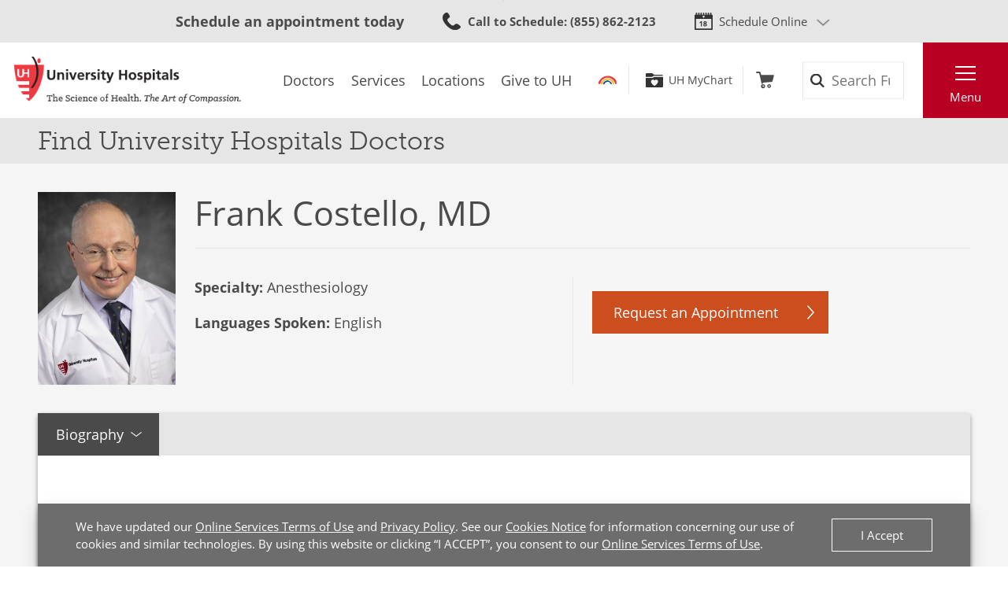

--- FILE ---
content_type: text/html; charset=utf-8
request_url: https://www.uhhospitals.org/doctors/Costello-Frank-1073506879
body_size: 7474
content:


<!DOCTYPE html>
<html lang="en">
<head>

    <meta charset="utf-8">
    <meta content="IE=edge" http-equiv="X-UA-Compatible">
    <meta name="viewport" content="width=device-width, initial-scale=1">
    <meta name="google-site-verification" content="zInPOGJxxqieeM5_iFMkS7QGKZks5AQC2qnB6Lm2mO4" />

    



    <link rel='stylesheet' href='/FrontEnd/Styles/uh.foundation.theming.min.css?v=80f311d013cb' />
	<link rel='stylesheet' href='/FrontEnd/Styles/uh.foundation.geolocation.min.css?v=d41d8cd98f00' />
	<link rel='stylesheet' href='/FrontEnd/Styles/uh.foundation.mapping.min.css?v=d41d8cd98f00' />
	<link rel='stylesheet' href='/FrontEnd/Styles/uh.feature.scheduling.min.css?v=aeede1dfaae3' />
	<link rel='stylesheet' href='/FrontEnd/Styles/uh.feature.navigation.min.css?v=d2a69a7edd7e' />
	<link rel='stylesheet' href='/FrontEnd/Styles/uh.feature.genericcontent.min.css?v=f48a2a6c64b4' />
	<link rel='stylesheet' href='/FrontEnd/Styles/uh.feature.identity.min.css?v=1af3cf568e3b' />
	<link rel='stylesheet' href='/FrontEnd/Styles/uh.feature.search.min.css?v=6ce8aa37c7a9' />
	<link rel='stylesheet' href='/FrontEnd/Styles/uh.feature.documentation.min.css?v=dc62d237fc2a' />
	<link rel='stylesheet' href='/FrontEnd/Styles/uh.feature.pagecontent.min.css?v=3910c6e76967' />
	<link rel='stylesheet' href='/FrontEnd/Styles/uh.feature.doctors.min.css?v=9fbdd1a06847' />
	<link rel='stylesheet' href='/FrontEnd/Styles/uh.feature.blog.min.css?v=61e551c66eb5' />
	<link rel='stylesheet' href='/FrontEnd/Styles/uh.project.common.min.css?v=a64175649b17' />
	<link rel='stylesheet' href='/FrontEnd/Styles/uh.project.uhhospitals.min.css?v=d41d8cd98f00' />
	
    


    <title>Frank Costello MD Doctor Profile &amp; Reviews | University Hospitals</title>


    <meta name="description" content="Frank Costello, MD specializes in Anesthesiology" />




    <link rel="canonical" href="https://www.uhhospitals.org/doctors/Costello-Frank-1073506879" />





    <script src='/FrontEnd/Scripts/Head/uh.foundation.theming.min.js?v=6aac8a26820a'></script>
	
    <!-- Test begin -->

    
    <!-- Test end -->
    <script>
        (function (d) {
            var config = {
                kitId: 'uqg3jzf',
                scriptTimeout: 3000,
                async: true
            },
                h = d.documentElement, t = setTimeout(function () { h.className = h.className.replace(/\bwf-loading\b/g, "") + " wf-inactive"; }, config.scriptTimeout), tk = d.createElement("script"), f = false, s = d.getElementsByTagName("script")[0], a; h.className += " wf-loading"; tk.src = 'https://use.typekit.net/' + config.kitId + '.js'; tk.async = true; tk.onload = tk.onreadystatechange = function () { a = this.readyState; if (f || a && a != "complete" && a != "loaded") return; f = true; clearTimeout(t); try { Typekit.load(config) } catch (e) { } }; s.parentNode.insertBefore(tk, s)
        })(document);
    </script>

    <script src="https://assets.adobedtm.com/b41b10febb33/b58aa2b57d00/launch-cb62158726ea.min.js" async></script>
<script src="https://uhhospitals.cdn-v3.conductrics.com/ac-fkDohixRFk/v3/agent-api/js/f-LgYynzAoqi/dt-hZyjFC1zU0W1TqjSzr1pKeWZMqYPvj?apikey=api-UzL6gOXQjpv4VLKeKWOkmoxkvV"></script>


    

    <link rel="apple-touch-icon" sizes="192x192" href="/FrontEnd/Images/PWA-Icon-192x192.png">
    <meta name="apple-mobile-web-app-capable" content="yes" />
    <meta name="mobile-web-app-capable" content="yes" />
    <meta name="apple-touch-fullscreen" content="yes" />
    <link href="/FrontEnd/Images/White-2048x2732.png" sizes="2048x2732" media="screen and (device-width: 1024px) and (device-height: 1366px) and (-webkit-device-pixel-ratio: 2) and (orientation: portrait)" rel="apple-touch-startup-image" />
    <link href="/FrontEnd/Images/White-1668x2224.png" sizes="1668x2224" media="screen and (device-width: 834px) and (device-height: 1112px) and (-webkit-device-pixel-ratio: 2) and (orientation: portrait)" rel="apple-touch-startup-image" />
    <link href="/FrontEnd/Images/White-1536x2048.png" sizes="1536x2048" media="screen and (device-width: 768px) and (device-height: 1024px) and (-webkit-device-pixel-ratio: 2) and (orientation: portrait)" rel="apple-touch-startup-image" />
    <link href="/FrontEnd/Images/White-1125x2436.png" sizes="1125x2436" media="screen and (device-width: 375px) and (device-height: 812px) and (-webkit-device-pixel-ratio: 3) and (orientation: portrait)" rel="apple-touch-startup-image" />
    <link href="/FrontEnd/Images/White-1242x2208.png" sizes="1242x2208" media="screen and (device-width: 414px) and (device-height: 736px) and (-webkit-device-pixel-ratio: 3) and (orientation: portrait)" rel="apple-touch-startup-image" />
    <link href="/FrontEnd/Images/White-750x1334.png" sizes="750x1334" media="screen and (device-width: 375px) and (device-height: 667px) and (-webkit-device-pixel-ratio: 2) and (orientation: portrait)" rel="apple-touch-startup-image" />
    <link href="/FrontEnd/Images/White-640x1136.png" sizes="640x1136" media="screen and (device-width: 320px) and (device-height: 568px) and (-webkit-device-pixel-ratio: 2) and (orientation: portrait)" rel="apple-touch-startup-image" />
    <link href="/FrontEnd/Images/White-828x1792.png" sizes="828x1792" media="screen and (device-width: 414px) and (device-height: 896px) and (-webkit-device-pixel-ratio: 2) and (orientation: portrait)" rel="apple-touch-startup-image" />
    <link href="/FrontEnd/Images/White-1242x2688.png" sizes="1242x2688" media="screen and (device-width: 414px) and (device-height: 896px) and (-webkit-device-pixel-ratio: 3) and (orientation: portrait)" rel="apple-touch-startup-image" />
</head>





<body class="UH-Project-UHHospitals-Default">

    



    <div class="UH-Project-UHHospitals-Default-Accessibility-Links" role="navigation">
        <a href="#UH-MainContent" tabindex="1">Skip to main content</a>
    </div>
    <a class="UH-Project-UHHospitals-Default-Top" id="top" role="navigation"></a>

    <div id="UH-MainMenu" class="UH-Project-UHHospitals-Default-Wrapper">

        

<div class="UH-Feature-Navigation-PrimaryMenu" role="navigation">
    <div class="UH-Feature-Navigation-PrimaryMenu-Header">
        
        <div class="UH-Feature-Navigation-PrimaryMenuButton UH-Feature-Navigation-PrimaryMenuButton-Close">
            <button class="UH-Feature-Navigation-PrimaryMenuButton-Link-Close" aria-label="Close the Main Menu">Close</button>
        </div>
    </div>
    <a id="UH-MainMenu-Nav-Top" tabindex="-1"></a>
    <div class="UH-Feature-Navigation-PrimaryMenu-SubHeader">
        



<ul class="UH-Feature-Navigation-LinkMenu horizontal">

        <li class="UH-Feature-Navigation-LinkMenu-Label">Find</li>
    

        <li class="UH-Feature-Navigation-LinkMenu-Item ">
            
                <a class="UH-Feature-Navigation-LinkMenu-Link " href="/doctors" target="_self" aria-label="Doctors"><span>Doctors</span></a>

        </li>
        <li class="UH-Feature-Navigation-LinkMenu-Item  divider-before">
            
                <a class="UH-Feature-Navigation-LinkMenu-Link " href="/services" target="_self" aria-label="Services"><span>Services</span></a>

        </li>
        <li class="UH-Feature-Navigation-LinkMenu-Item ">
            
                <a class="UH-Feature-Navigation-LinkMenu-Link " href="/locations" target="_self" aria-label="Locations"><span>Locations</span></a>

        </li>
        <li class="UH-Feature-Navigation-LinkMenu-Item ">
            
                <a class="UH-Feature-Navigation-LinkMenu-Link " href="https://support.uhgiving.org/site/Donation2?df_id=1480&amp;mfc_pref=T&amp;1480.donation=form1" target="_self" aria-label=""><span>Give to UH</span></a>

        </li>

</ul>
    </div>
    <nav class="UH-Feature-Navigation-PrimaryMenu-Nav" aria-label="Primary Navigation">
        

        <ul class="UH-Feature-Navigation-PrimaryMenu-Nav-List">
                <li class="UH-Feature-Navigation-PrimaryMenu-Nav-Item ">
                        <div class="UH-Feature-Navigation-PrimaryMenu-Nav-Wrapper">
                            <a class="UH-Feature-Navigation-PrimaryMenu-Nav-Link" href="/patients-and-visitors" aria-label="Patients &amp;amp; Visitors" target="_self">
                                Patients &amp; Visitors
                            </a>
                        </div>
                </li>
                <li class="UH-Feature-Navigation-PrimaryMenu-Nav-Item ">
                        <div class="UH-Feature-Navigation-PrimaryMenu-Nav-Wrapper">
                            <a class="UH-Feature-Navigation-PrimaryMenu-Nav-Link" href="/for-clinicians" aria-label="Medical Professionals" target="_self">
                                Medical Professionals
                            </a>
                        </div>
                </li>
                <li class="UH-Feature-Navigation-PrimaryMenu-Nav-Item ">
                        <div class="UH-Feature-Navigation-PrimaryMenu-Nav-Wrapper">
                            <a class="UH-Feature-Navigation-PrimaryMenu-Nav-Link" href="/uh-research" aria-label="Research Community" target="_self">
                                Research Community
                            </a>
                        </div>
                </li>
                <li class="UH-Feature-Navigation-PrimaryMenu-Nav-Item active ">
                        <div class="UH-Feature-Navigation-PrimaryMenu-Nav-Wrapper">
                            <a class="UH-Feature-Navigation-PrimaryMenu-Nav-Link" href="/medical-education" aria-label="" target="_self">
                                Medical Learners
                            </a>
                        </div>
                </li>
                <li class="UH-Feature-Navigation-PrimaryMenu-Nav-Item ">
                        <div class="UH-Feature-Navigation-PrimaryMenu-Nav-Wrapper">
                            <a class="UH-Feature-Navigation-PrimaryMenu-Nav-Link" href="/about-uh/volunteer-services" aria-label="" target="_self">
                                Volunteers
                            </a>
                        </div>
                </li>
                <li class="UH-Feature-Navigation-PrimaryMenu-Nav-Item ">
                        <div class="UH-Feature-Navigation-PrimaryMenu-Nav-Wrapper">
                            <a class="UH-Feature-Navigation-PrimaryMenu-Nav-Link" href="https://www.uhgiving.org" aria-label="" target="_self">
                                Donors
                            </a>
                        </div>
                </li>
                <li class="UH-Feature-Navigation-PrimaryMenu-Nav-Item ">
                        <div class="UH-Feature-Navigation-PrimaryMenu-Nav-Wrapper">
                            <a class="UH-Feature-Navigation-PrimaryMenu-Nav-Link" href="/for-employees" aria-label="" target="_self">
                                Employees
                            </a>
                        </div>
                </li>
                <li class="UH-Feature-Navigation-PrimaryMenu-Nav-Item ">
                        <div class="UH-Feature-Navigation-PrimaryMenu-Nav-Wrapper">
                            <a class="UH-Feature-Navigation-PrimaryMenu-Nav-Link" href="http://careers.uhhospitals.org" aria-label="" target="_self">
                                Job Seekers
                            </a>
                        </div>
                </li>
        </ul>
    </nav>
    <div class="UH-Feature-Navigation-PrimaryMenu-Footer">
        



<ul class="UH-Feature-Navigation-LinkMenu vertical">

        <li class="UH-Feature-Navigation-LinkMenu-Label">Quick Links</li>
    

        <li class="UH-Feature-Navigation-LinkMenu-Item ">
            
                <a class="UH-Feature-Navigation-LinkMenu-Link " href="/make-an-appointment" target="_self" aria-label=""><span>Make An Appointment</span></a>

        </li>
        <li class="UH-Feature-Navigation-LinkMenu-Item ">
            
                <a class="UH-Feature-Navigation-LinkMenu-Link " href="/services" target="_self" aria-label="Our Services"><span>Our Services</span></a>

        </li>
        <li class="UH-Feature-Navigation-LinkMenu-Item ">
            
                <a class="UH-Feature-Navigation-LinkMenu-Link " href="/mychart" target="_self" aria-label=""><span>UH MyChart</span></a>

        </li>
        <li class="UH-Feature-Navigation-LinkMenu-Item ">
            
                <a class="UH-Feature-Navigation-LinkMenu-Link " href="/patients-and-visitors/billing-insurance-and-medical-records/price-estimates" target="_self" aria-label=""><span>Price Estimate</span></a>

        </li>
        <li class="UH-Feature-Navigation-LinkMenu-Item ">
            
                <a class="UH-Feature-Navigation-LinkMenu-Link " href="/patients-and-visitors/billing-insurance-and-medical-records/cms-medicare-price-transparency-initiative" target="_self" aria-label=""><span>Price Transparency</span></a>

        </li>
        <li class="UH-Feature-Navigation-LinkMenu-Item ">
            
                <a class="UH-Feature-Navigation-LinkMenu-Link " href="/patients-and-visitors/billing-insurance-and-medical-records/pay-your-bill" target="_self" aria-label="Pay Your Bill"><span>Pay Your Bill</span></a>

        </li>
        <li class="UH-Feature-Navigation-LinkMenu-Item ">
            
                <a class="UH-Feature-Navigation-LinkMenu-Link " href="/patients-and-visitors/patient-satisfaction-experience" target="_self" aria-label=""><span>Patient Experience</span></a>

        </li>
        <li class="UH-Feature-Navigation-LinkMenu-Item ">
            
                <a class="UH-Feature-Navigation-LinkMenu-Link " href="/locations" target="_self" aria-label="Locations Near You"><span>Locations</span></a>

        </li>
        <li class="UH-Feature-Navigation-LinkMenu-Item ">
            
                <a class="UH-Feature-Navigation-LinkMenu-Link " href="/about-uh" target="|Custom" aria-label=""><span>About UH</span></a>

        </li>
        <li class="UH-Feature-Navigation-LinkMenu-Item ">
            
                <a class="UH-Feature-Navigation-LinkMenu-Link " href="https://www.uhgiving.org/" target="_self" aria-label="Give to UH"><span>Give to UH</span></a>

        </li>
        <li class="UH-Feature-Navigation-LinkMenu-Item ">
            
                <a class="UH-Feature-Navigation-LinkMenu-Link " href="http://careers.uhhospitals.org" target="_self" aria-label="Careers at UH"><span>Careers at UH</span></a>

        </li>

</ul>
    </div>
    <div class="UH-Feature-Navigation-PrimaryMenu-Closer">
        <button>Close Menu</button>
    </div>
</div>

        <div class="UH-Project-UHHospitals-Default-Cover">
            <button aria-label="Close the Menu" class="UH-Project-UHHospitals-Default-Cover-Closer" tabindex="-1"></button>
        </div>

        <div class="UH-Project-UHHospitals-Default-Body">
                <aside>
                    <div class="loading-indicator" role="status" aria-live="assertive">
                        <div class="loading-indicator-content">Loading Results</div>
                    </div>
                        <div class="UH-Feature-PageContent-TermsBanner" id="terms-banner" role="complementary" aria-label="Terms and Conditions Banner">
                            <div class="terms-content">
                                We have updated our <a href="/terms-and-conditions">Online Services Terms of Use</a> and <a href="/privacy-policy">Privacy Policy</a>. See our <a href="/privacy-policy?#cookies">Cookies Notice</a> for information concerning our use of cookies and similar technologies. By using this website or clicking &ldquo;I ACCEPT&rdquo;, you consent to our <a href="/terms-and-conditions">Online Services Terms of Use</a>.
                            </div>
                            <div class="terms-action">
                                <button class="terms-action-button" id="accept-terms">I Accept</button>
                            </div>
                        </div>

                </aside>
                            <header>
                    <div class="UH-Project-Common-Header">
    <a id="UH-MainMenu-Header-Top" tabindex="-1"></a>
    <div class="UH-Project-Common-Header-Wrapper">
        <div class="header-top">
            <!-- Feature/Scheduling/SchedulingBar -->
            <div class="UH-Feature-Scheduling-SchedulingBar">
    <div class="schedulebar-title">
        <strong>Schedule an appointment today</strong>
    </div>
    <div class="schedulebar-call">
<a href="tel:1-866-844-2273" class="UH-Icon-Phone" ><strong>Call to Schedule</strong><span>: 1-866-UH4-CARE</span>
</a>    </div>
    <div class="schedulebar-options">
        <button class="schedulebar-options-button UH-Icon-Calendar" id="schedulebar-menu-button">
            Schedule Online
        </button>

            <!-- begin Other Scheduling options dropdown -->
            <nav class="schedulebar-menu" id="schedulebar-menu">
                <div class="schedulebar-menu-container">
<a href="https://www.uhhospitals.org/doctors/search-results?q=Cardiology&amp;category=Specialty&amp;page=1&amp;sort=BestMatch&amp;self-scheduling=true" class="schedulebar-menu-item" >Cardiology</a><a href="https://www.uhhospitals.org/doctors/search-results?q=dermatology&amp;category=Specialty&amp;page=1&amp;sort=Closest&amp;self-scheduling=true" aria-label="Schedule Online with a Dermatologist" class="schedulebar-menu-item" >Dermatology</a><a href="https://www.uhhospitals.org/doctors/search-results?q=OB%2FGYN-Gynecology&amp;category=Specialty&amp;page=1&amp;sort=BestMatch&amp;self-scheduling=true" class="schedulebar-menu-item" >Gynecology</a><a href="https://www.uhhospitals.org/radiology-scheduling" aria-label="Schedule you mammography online" class="schedulebar-menu-item" >Mammography</a><a href="https://www.uhhospitals.org/doctors/search-results?q=Orthopedics&amp;category=Condition&amp;page=1&amp;sort=BestMatch&amp;self-scheduling=true" aria-label="Schedule online with a Digestive Health specialist" class="schedulebar-menu-item" >Orthopedics</a><a href="https://www.uhhospitals.org/doctors/search-results?q=primary%20care&amp;category=Specialty&amp;page=1&amp;sort=Closest&amp;self-scheduling=true" aria-label="Schedule online with a Primary Care specialist" class="schedulebar-menu-item" >Primary Care</a><a href="https://www.uhhospitals.org/doctors/search-results?q=Pulmonology&amp;category=Specialty&amp;page=1&amp;sort=Closest&amp;treats=Adults" class="schedulebar-menu-item" >Pulmonology</a><a href="https://www.uhhospitals.org/doctors/search-results?q=Sleep%20Medicine&amp;category=Specialty&amp;page=1&amp;sort=Closest&amp;treats=Adults" class="schedulebar-menu-item" >Sleep Medicine</a><a href="https://www.uhhospitals.org/make-an-appointment" aria-label="View more options to make an appointment" class="schedulebar-menu-item" >More Options</a>                    <button aria-label="Close Menu" class="schedulebar-close-button"></button>
                </div>
            </nav>
            <!-- end Other Scheduling options dropdown -->
    </div>
</div>
        </div>
        <div class="header-bottom">
            <div class="header-left">
                <!-- Feature/Identity/Logo -->
                

<div class="UH-Feature-Identity-Logo">
    <a href="/" aria-label="Return to the University Hospitals home page">
        <img src="/-/media/images/logos/uh-logozoom2x.png?h=75&amp;w=360&amp;la=en&amp;hash=6F623C3A85262DE5D269C119083E030F" height="75" class="logo-large" width="360" alt="University Hospitals Logo" />
        <img src="/-/media/images/logos/uhlogos-v1-color.svg?la=en&amp;hash=688A11B25DF6FEB0456C1A0128EDC511" class="logo-medium" alt="University Hospitals Logo" />
        <img src="/-/media/images/logos/uh-shield.png?h=500&amp;w=500&amp;la=en&amp;hash=FB6DF6B68753E0582FA1E72313E96009" height="500" class="logo-small" width="500" alt="University Hospitals" />

        
        
        
    </a>
</div>

            </div>
            <div class="header-center">
                <!-- Feature/Navigation/LinkMenuHorizontal -->
                



<ul class="UH-Feature-Navigation-LinkMenu">

        <li class="UH-Feature-Navigation-LinkMenu-Label">Find</li>
    

        <li class="UH-Feature-Navigation-LinkMenu-Item ">
            
                <a class="UH-Feature-Navigation-LinkMenu-Link " href="/doctors" target="_self" aria-label="Doctors"><span>Doctors</span></a>

        </li>
        <li class="UH-Feature-Navigation-LinkMenu-Item  divider-before">
            
                <a class="UH-Feature-Navigation-LinkMenu-Link " href="/services" target="_self" aria-label="Services"><span>Services</span></a>

        </li>
        <li class="UH-Feature-Navigation-LinkMenu-Item ">
            
                <a class="UH-Feature-Navigation-LinkMenu-Link " href="/locations" target="_self" aria-label="Locations"><span>Locations</span></a>

        </li>
        <li class="UH-Feature-Navigation-LinkMenu-Item ">
            
                <a class="UH-Feature-Navigation-LinkMenu-Link " href="https://support.uhgiving.org/site/Donation2?df_id=1480&amp;mfc_pref=T&amp;1480.donation=form1" target="_self" aria-label=""><span>Give to UH</span></a>

        </li>

</ul>
            </div>
            <div class="header-right">
                <div class="header-right-subleft" data-container-title="header-right-subleft Placeholder">
                    <!-- Feature/AccountManagement/Toolbar -->
                    


<div class="UH-Feature-GenericContent-Toolbar">
    <ul class="toolbar-links">
            <li class="toolbar-rainbow">
                <a class="UH-Icon-Rainbow" href="/rainbow">Rainbow</a>
            </li>

            <li class="toolbar-account">
                <a class="UH-Icon-MyChart" href="/mychart">UH MyChart</a>
            </li>

            <li class="toolbar-cart ">
                <a href="/shop" aria-label="Follow to shop UH events, classes and products" class="UH-Icon-Cart cart-url" >Shop</a>
            </li>
    </ul>
</div>

<script type="text/javascript">
    extend('UH.Feature.GenericContent.Toolbar.serverConfig', {
        
    });
</script>
                </div>
                <div class="header-right-subcenter">
                    <!-- Feature/Search/SiteSearchBox -->
                    
    <input type="hidden" id="SiteSearchTypeahead-BaseURL" value="/api/solrsearch" />
    <div class="UH-Feature-Search-SiteSearchBox">
        <form class="UH-Feature-Search-SiteSearchBox-Form">
            <label class="UH-Feature-Search-SiteSearchBox-Label" for="08cdef938fe041458fb53ac7964986a9">Search</label>
            <input id="08cdef938fe041458fb53ac7964986a9" class="UH-Feature-Search-SiteSearchBox-Input filter-term" type="search" placeholder="Search Full Site" autocomplete="off" />
            <input class="hidden first-name" type="text" id="myfirstname" name="myfirstname" />
            <input class="UH-Feature-Search-SiteSearchBox-Submit" type="submit" value="Search" />
            <button class="UH-Feature-Search-SiteSearchBox-Close">Close the search box</button>
        </form>
    </div>
    <script type="text/javascript">
    extend('UH.Feature.Search.SiteSearchBox.serverConfig', {
        submitURL: '/search-results',
        noTypeAheadResults: 'Unable to find results that match the current query.',
        typeAheadResultsCount: 10,
        searchTokenUrl: '/api/search/GetSearchToken',
        edismaxItemId: '15eb4b88-4c3a-4130-a278-c99ca1a9542d'
    });
    </script>

                </div>
                <div class="header-right-subright">
                    <!-- Feature/Navigation/PrimaryMenuButton -->
                    


<div class="UH-Feature-Navigation-PrimaryMenuButton">
    <button class="UH-Feature-Navigation-PrimaryMenuButton-Link UH-Feature-Navigation-PrimaryMenuButton-Link-Open" aria-controls="UH-MainMenu" aria-label="Open the Main Menu">Menu</button>
</div>
                </div>
            </div>
        </div>
    </div>
    
</div>
                </header>
            <main>
                <div class="UH-Feature-Documentation-AdminView">
    
</div>

<script type="text/javascript">
    extend('UH.Feature.Documentation.AdminView.serverConfig', {
        adminViewToken: '1ea115d50caf4ae19db0358f79b93ed5b5d8dd0a88a64c87bb03c4f4e9b707bb',
        adminToolbarApiUrl: '/api/sitecore/Documentation/AdminToolbar',
        adminNodeApiUrl: '/api/sitecore/Documentation/AdminNode',
        intranetPingUrl: 'https://intranet.uhhospitals.org/favicon.ico'
    });
</script>
    <div class="UH-Feature-PageContent-SectionHeader container-fluid">
        <div class="sectionheader-heading-wrapper">
                <div class="sectionheader-heading">
Find University Hospitals Doctors                </div>
            <div class="sectionheader-utility">
                
            </div>
        </div>
        <div class="sectionheader-navigation">
            
        </div>
        <div class="sectionheader-breadcrumb">
            <!-- breadcrumb optionally added here -->
            
        </div>
    </div>



<div class="UH-Feature-Doctors-DoctorInformation" id="UH-MainContent">
    <section class="doctor-information-header">
        <div class="doctor-information-header-inner">
            <div class="doctor-information-header-photo">
                
                
                        <img class="doctor-information-header-photo-image" src="https://cdn.uhhospitals.org/provider-images/1073506879.jpg" alt="Frank Costello, MD" width="152" height="214" onerror="this.onerror=null;this.src='/-/media/images/find-a-doctor/doctor-placeholder.gif';">
            </div>
            <div class="doctor-information-header-info">
                <div class="doctor-information-header-info-name">
                    
                    
                    <h1>Frank Costello, MD</h1>
                    <div class="doctor-information-rating-videos">


                    </div>
                </div>
                <div class="doctor-information-header-info-expertise">
                    <ul>
                            <li>
                                
                                
                                <strong>Specialty:</strong> Anesthesiology
                            </li>
                                                                            <li>
                                
                                
                                <strong>Languages Spoken:</strong> English
                            </li>
                    </ul>
                </div>
                            <div class="doctor-information-header-info-scheduling">
                                
                                <!--Schedule Online button logic-->

                                <div class="UH-Button-Primary">
                                    <a href="https://mychart.uhhospitals.org/MyChart/publicforms.asp?mode=showform&amp;formName=RequestAnAppointmentPublicForm&amp;providername=Frank+Costello&amp;specialty=Anesthesiology" target="_blank" class="UH-Feature-Doctors-DoctorSearchResults-Action-Button-Appt" aria-label="Schedule Online with Frank Costello, MD">
                                        Request an Appointment
                                    </a>
                                </div>

                                <!-- Virtual Visit button-->
                                                            </div>
            </div>
        </div>
    </section>

    

    <section class="doctor-information-tabs">
        <div class="doctor-information-tabs-inner">
            <div class="tab-container">
                <div class="tab-bar" role="tablist" aria-label="Information about this doctor.">
                                            <button class="tab-button" id="tab-2" type="button" role="tab" aria-selected="true" aria-controls="tabpanel-2">Biography</button>
                                                        </div>


                    <!-- BIOGRAPHY -->
                    <div class="tab-panel tab-panel-active" id="tabpanel-2" role="tabpanel" aria-labelledby="tab-2">
                        <button class="tab-button-inner" id="tabinner-2" type="button" aria-controls="tabpanelinner-2" aria-expanded="true">Biography</button>
                        <div class="tab-panel-inner tab-panel-inner-active" id="tabpanelinner-2" aria-labelledby="tabinner-2">
                            <h2>Biography: Frank Costello, MD</h2>
                            <div class="doctor-information-biography">
                                <div>
                                                                            <h3>Titles</h3>
                                        <ul class="doctor-information-titles">
                                                <li>Member At Large, UH Regional Hospitals Geauga Campus</li>
                                            
                                        </ul>
                                                                            <h3>Certifications &amp; Memberships</h3>
                                        <ul class="doctor-information-certs">
                                                <li>Anesthesiology - American Board of Anesthesiology</li>
                                                                                    </ul>

                                        <h3>Education</h3>
                                            <p>
                                                    <strong>Fellowship | Critical Care Anesthesiology</strong><br />
                                                Critical Care Anesthesiology - Cleveland Clinic                                                (1995 - 1995)                                            </p>
                                            <p>
                                                    <strong>Residency | Anesthesiology</strong><br />
                                                Anesthesiology - Metrohealth Medical Center                                                (1992 - 1995)                                            </p>
                                            <p>
                                                    <strong>Residency | Internal Medicine</strong><br />
                                                Internal Medicine - ST LUKE&#39;s HOSPITAL-Cleveland                                                (1991 - 1992)                                            </p>
                                            <p>
                                                    <strong>Medical Education</strong><br />
                                                Wright State University Boonshoft School Of Medicine                                                (1991)                                            </p>
                                            <p>
                                                    <strong>Undergraduate</strong><br />
                                                Youngstown State University                                                (1986)                                            </p>

                                </div>
                            </div>
                        </div>
                    </div>


            </div>
        </div>
    </section>


    







    </div>



<script type="text/javascript">
    extend('UH.Feature.Doctors.DoctorInformation.serverConfig', {
        directionsUrl: 'https://www.bing.com/maps?rtp=~adr.',
        mapsSubscriptionKey: '_dTcp60xxEJJ2htrqomLV4Dp2UfQEhV-fp8I-avhkac',
        mapsAuthType: 'subscriptionKey',
        fadSearchURL: '/doctors/search-results',
        fadSearchCategoryPractice: 'Practice',
        isFacultyView: 'False',
        oswUrl: '/doctors/doctor-open-scheduling',
        noInsuranceTypeAheadResults: 'Unable to find insurance that matches the current query.',
        acceptedInsurances: ['']
    });
</script>

<script type="application/ld+json">
    {
    "@context": "http://schema.org",
    "@type": "Physician",
    "name": "Frank Costello, MD"

            
                ,"medicalSpecialty": ["Anesthesiology"]
            

    }
</script>


            </main>

                <footer>
                    
<div class="UH-Project-Common-Footer">
    
    <div class="UH-Project-Common-Footer-Top container-fluid">
        <div class="row align-items-center">
            <div class="col-12 col-md-6 col-xl-4">
                

<div class="UH-Feature-GenericContent-CtaButton">
    <div class="UH-Button-Secondary">
        <a href="tel:1-866-UH4-CARE" class="phone-number" >1-866-UH4-CARE</a>
    </div>
</div>
            </div>
            <div class="UH-Project-Common-Footer-Top-Search d-none d-md-flex col-6 col-xl-8 justify-content-end">
                


<div class="" data-container-title="Schema Content Placeholder">
        
</div>

<div class="UH-Feature-GenericContent-ContentBlock">
    Can't find what you're looking for? Search now:
</div>

    <input type="hidden" id="SiteSearchTypeahead-BaseURL" value="/api/solrsearch" />
    <div class="UH-Feature-Search-SiteSearchBox">
        <form class="UH-Feature-Search-SiteSearchBox-Form">
            <label class="UH-Feature-Search-SiteSearchBox-Label" for="cda528f746e24269acf80ac508eab4ff">Search</label>
            <input id="cda528f746e24269acf80ac508eab4ff" class="UH-Feature-Search-SiteSearchBox-Input filter-term" type="search" placeholder="Search Full Site" autocomplete="off" />
            <input class="hidden first-name" type="text" id="myfirstname" name="myfirstname" />
            <input class="UH-Feature-Search-SiteSearchBox-Submit" type="submit" value="Search" />
            <button class="UH-Feature-Search-SiteSearchBox-Close">Close the search box</button>
        </form>
    </div>
    <script type="text/javascript">
    extend('UH.Feature.Search.SiteSearchBox.serverConfig', {
        submitURL: '/search-results',
        noTypeAheadResults: 'Unable to find results that match the current query.',
        typeAheadResultsCount: 10,
        searchTokenUrl: '/api/search/GetSearchToken',
        edismaxItemId: '15eb4b88-4c3a-4130-a278-c99ca1a9542d'
    });
    </script>

            </div>
        </div>
    </div>
    
    <div class="UH-Project-Common-Footer-QuickLinks container-fluid">
        <div class="row">
            <div class="col">
                



<ul class="UH-Feature-Navigation-LinkMenu horizontal">

        <li class="UH-Feature-Navigation-LinkMenu-Label">Quick Links</li>
    

        <li class="UH-Feature-Navigation-LinkMenu-Item ">
            
                <a class="UH-Feature-Navigation-LinkMenu-Link " href="/make-an-appointment" target="_self" aria-label=""><span>Make An Appointment</span></a>

        </li>
        <li class="UH-Feature-Navigation-LinkMenu-Item ">
            
                <a class="UH-Feature-Navigation-LinkMenu-Link " href="/services" target="_self" aria-label="Our Services"><span>Our Services</span></a>

        </li>
        <li class="UH-Feature-Navigation-LinkMenu-Item ">
            
                <a class="UH-Feature-Navigation-LinkMenu-Link " href="/mychart" target="_self" aria-label=""><span>UH MyChart</span></a>

        </li>
        <li class="UH-Feature-Navigation-LinkMenu-Item ">
            
                <a class="UH-Feature-Navigation-LinkMenu-Link " href="/patients-and-visitors/billing-insurance-and-medical-records/price-estimates" target="_self" aria-label=""><span>Price Estimate</span></a>

        </li>
        <li class="UH-Feature-Navigation-LinkMenu-Item ">
            
                <a class="UH-Feature-Navigation-LinkMenu-Link " href="/patients-and-visitors/billing-insurance-and-medical-records/cms-medicare-price-transparency-initiative" target="_self" aria-label=""><span>Price Transparency</span></a>

        </li>
        <li class="UH-Feature-Navigation-LinkMenu-Item ">
            
                <a class="UH-Feature-Navigation-LinkMenu-Link " href="/patients-and-visitors/billing-insurance-and-medical-records/pay-your-bill" target="_self" aria-label="Pay Your Bill"><span>Pay Your Bill</span></a>

        </li>
        <li class="UH-Feature-Navigation-LinkMenu-Item ">
            
                <a class="UH-Feature-Navigation-LinkMenu-Link " href="/patients-and-visitors/patient-satisfaction-experience" target="_self" aria-label=""><span>Patient Experience</span></a>

        </li>
        <li class="UH-Feature-Navigation-LinkMenu-Item ">
            
                <a class="UH-Feature-Navigation-LinkMenu-Link " href="/locations" target="_self" aria-label="Locations Near You"><span>Locations</span></a>

        </li>
        <li class="UH-Feature-Navigation-LinkMenu-Item ">
            
                <a class="UH-Feature-Navigation-LinkMenu-Link " href="/about-uh" target="|Custom" aria-label=""><span>About UH</span></a>

        </li>
        <li class="UH-Feature-Navigation-LinkMenu-Item ">
            
                <a class="UH-Feature-Navigation-LinkMenu-Link " href="https://www.uhgiving.org/" target="_self" aria-label="Give to UH"><span>Give to UH</span></a>

        </li>
        <li class="UH-Feature-Navigation-LinkMenu-Item ">
            
                <a class="UH-Feature-Navigation-LinkMenu-Link " href="http://careers.uhhospitals.org" target="_self" aria-label="Careers at UH"><span>Careers at UH</span></a>

        </li>

</ul>
            </div>
        </div>
    </div>
    
    <div class="UH-Project-Common-Footer-Main container-fluid">
        <div class="row">
            <div class="UH-Project-Common-Footer-Main-Left col-12 col-md-6">
                


<div class="" data-container-title="Schema Content Placeholder">
        
</div>

<div class="UH-Feature-GenericContent-ContentBlock">
    <div class="UH-Project-Common-Footer-UHNow">
<div class="UH-Project-Common-Footer-UHNow-Content">
<h4>Stay connected to your care.</h4>
<p>Get access to your health record, communicate with your doctor, see test results, pay your bill and more.</p>
<p><a href="/mychart">Manage Your Care With <strong>UH MyChart</strong></a></p>
</div>
</div>
</div>

            </div>
            <div class="UH-Project-Common-Footer-Main-Middle col-12 col-sm-6 col-md-6 col-lg-3">
                


<div class="" data-container-title="Schema Content Placeholder">
        
</div>

<div class="UH-Feature-GenericContent-ContentBlock">
    <h3>Contact Us</h3>
<p><strong>For appointments/referrals:</strong><br />
<a href="tel:1-866-844-2273">1-866-UH4-CARE</a></p>
<p><strong>For Pediatrics:</strong><br />
<a href="tel:216-844-5437">216-UH4-KIDS</a>
</p>
<p>
<a href="/contact-us">Contact Us</a><br />
<a href="/patients-and-visitors/billing-insurance-and-medical-records/pay-your-bill/financial-assistance">Financial Assistance</a><br />
<a href="http://news.uhhospitals.org">UH Newsroom</a><br />
<a href="/about-uh">About UH</a><br />
<a href="/patients-and-visitors/website-accessibility">Website Accessibility</a></p>
<p><strong>National Suicide Prevention Lifeline:</strong><br />
<a href="tel:988">988</a>
(24 hours a day, 7 days a week)</p>
</div>

            </div>
            <div class="UH-Project-Common-Footer-Main-Right d-none d-lg-block col-3">
                



<ul class="UH-Feature-Navigation-LinkMenu vertical">

        <li class="UH-Feature-Navigation-LinkMenu-Label">Connect With UH</li>
    

        <li class="UH-Feature-Navigation-LinkMenu-Item ">
            
                <a class="UH-Feature-Navigation-LinkMenu-Link UH-Icon-Facebook " href="https://www.facebook.com/UniversityHospitals/" target="_self" aria-label="Visit the UH Facebook Page"><span>Facebook</span></a>

        </li>
        <li class="UH-Feature-Navigation-LinkMenu-Item ">
            
                <a class="UH-Feature-Navigation-LinkMenu-Link UH-Icon-X " href="https://twitter.com/UHhospitals" target="_self" aria-label="Visit the UH X Page"><span>X</span></a>

        </li>
        <li class="UH-Feature-Navigation-LinkMenu-Item ">
            
                <a class="UH-Feature-Navigation-LinkMenu-Link UH-Icon-YouTube " href="https://www.youtube.com/UniversityHospitals" target="_self" aria-label="Visit the UH YouTube Page"><span>YouTube</span></a>

        </li>
        <li class="UH-Feature-Navigation-LinkMenu-Item ">
            
                <a class="UH-Feature-Navigation-LinkMenu-Link UH-Icon-Instagram " href="https://www.instagram.com/uhhospitals_cle/" target="_self" aria-label="Visit the University Hospitals Instagram page."><span>Instagram</span></a>

        </li>
        <li class="UH-Feature-Navigation-LinkMenu-Item ">
            
                <a class="UH-Feature-Navigation-LinkMenu-Link UH-Icon-TikTok " href="https://www.tiktok.com/@universityhospitals?lang=en" target="_self" aria-label="Visit the University Hospitals TikTok page."><span>TikTok</span></a>

        </li>
        <li class="UH-Feature-Navigation-LinkMenu-Item ">
            
                <a class="UH-Feature-Navigation-LinkMenu-Link UH-Icon-LinkedIn " href="https://www.linkedin.com/company/university-hospitals" target="_self" aria-label=""><span>LinkedIn</span></a>

        </li>

</ul>



<ul class="UH-Feature-Navigation-LinkMenu vertical">

        <li class="UH-Feature-Navigation-LinkMenu-Label">Connect With Rainbow</li>
    

        <li class="UH-Feature-Navigation-LinkMenu-Item ">
            
                <a class="UH-Feature-Navigation-LinkMenu-Link UH-Icon-Facebook " href="https://www.facebook.com/UHRainbowBabies/" target="_self" aria-label="Visit the Rainbow Facebook page"><span>Facebook</span></a>

        </li>
        <li class="UH-Feature-Navigation-LinkMenu-Item ">
            
                <a class="UH-Feature-Navigation-LinkMenu-Link UH-Icon-X " href="https://twitter.com/UHRainbowBabies" target="_self" aria-label="Visit the Rainbow X Page"><span>X</span></a>

        </li>
        <li class="UH-Feature-Navigation-LinkMenu-Item ">
            
                <a class="UH-Feature-Navigation-LinkMenu-Link UH-Icon-YouTube " href="https://www.youtube.com/playlist?list=PLBD7E91EBCBE290AE" target="_self" aria-label="Visit the UH Rainbow YouTube Page"><span>YouTube</span></a>

        </li>
        <li class="UH-Feature-Navigation-LinkMenu-Item ">
            
                <a class="UH-Feature-Navigation-LinkMenu-Link UH-Icon-Instagram " href="https://www.instagram.com/uhrainbow/?hl=en" target="_self" aria-label="Visit the Rainbow Instagram page"><span>Instagram</span></a>

        </li>

</ul>
            </div>
        </div>
    </div>

    <div class="UH-Project-Common-Footer-Bottom footer-bottom container-fluid">
        <div class="row d-flex">
            <div class="UH-Project-Common-Footer-Bottom-Brand col-12 col-lg-6 order-2 order-lg-1 px-0 px-md-3">
                

<div class="UH-Feature-Identity-Logo">
    <a href="/" aria-label="Return to the University Hospitals home page">
        <img src="/-/media/images/logos/uh-logozoom2x.png?h=75&amp;w=360&amp;la=en&amp;hash=6F623C3A85262DE5D269C119083E030F" height="75" class="logo-large" width="360" alt="University Hospitals Logo" />
        <img src="/-/media/images/logos/uhlogos-v1-color.svg?la=en&amp;hash=688A11B25DF6FEB0456C1A0128EDC511" class="logo-medium" alt="University Hospitals Logo" />
        <img src="/-/media/images/logos/uh-shield.png?h=500&amp;w=500&amp;la=en&amp;hash=FB6DF6B68753E0582FA1E72313E96009" height="500" class="logo-small" width="500" alt="University Hospitals" />

        
        
        
    </a>
</div>




<ul class="UH-Feature-Navigation-LinkMenu">

    

        <li class="UH-Feature-Navigation-LinkMenu-Item ">
            
                <a class="UH-Feature-Navigation-LinkMenu-Link " href="/privacy-policy" target="_self" aria-label="Privacy Policy"><span>Privacy Policy</span></a>

        </li>
        <li class="UH-Feature-Navigation-LinkMenu-Item ">
            
                <a class="UH-Feature-Navigation-LinkMenu-Link " href="/terms-and-conditions" target="_self" aria-label="Terms and Conditions"><span>Terms and Conditions</span></a>

        </li>
        <li class="UH-Feature-Navigation-LinkMenu-Item ">
            
                <a class="UH-Feature-Navigation-LinkMenu-Link " href="/mychart/terms-and-conditions" target="_self" aria-label=""><span>UH MyChart Terms and Conditions</span></a>

        </li>
        <li class="UH-Feature-Navigation-LinkMenu-Item ">
            
                <a class="UH-Feature-Navigation-LinkMenu-Link " href="/patients-and-visitors/hipaa-notice-of-privacy-practices" target="|Custom" aria-label="HIPAA Notice of Privacy Practice"><span>HIPAA Notice</span></a>

        </li>
        <li class="UH-Feature-Navigation-LinkMenu-Item ">
            
                <a class="UH-Feature-Navigation-LinkMenu-Link " href="/-/media/files/locations/contact-us/discrimination-is-against-the-law.pdf" target="_self" aria-label=""><span>Non-Discrimination Notice</span></a>

        </li>
        <li class="UH-Feature-Navigation-LinkMenu-Item ">
            
                <a class="UH-Feature-Navigation-LinkMenu-Link " href="/for-employees" target="_self" aria-label="For Employees"><span>For Employees</span></a>

        </li>
        <li class="UH-Feature-Navigation-LinkMenu-Item ">
            
                <a class="UH-Feature-Navigation-LinkMenu-Link " href="/patients-and-visitors/billing-insurance-and-medical-records/cms-medicare-price-transparency-initiative" target="_self" aria-label=""><span>Price Transparency</span></a>

        </li>

</ul>


<div class="" data-container-title="Schema Content Placeholder">
        
</div>

<div class="UH-Feature-GenericContent-ContentBlock">
    <p>Copyright © 2026 University Hospitals</p>
</div>

            </div>
            <div class="UH-Project-Common-Footer-Bottom-Promo col-12 col-lg-6 order-1 order-lg-2 px-0 px-md-3">
                


<div class="UH-Feature-GenericContent-CtaBlock   ">




    <div class="UH-Feature-GenericContent-CtaBlock-Content">

            <h3 class="UH-Feature-GenericContent-CtaBlock-Heading">Sign Up For Our E-Newsletter</h3>

            <div class="UH-Feature-GenericContent-CtaBlock-Description">
                <p>Get health news and advice you need to live your best, delivered right to your inbox every month: <em>The Science of Health</em> e-newsletter.</p>
            </div>

    </div>

        <div class="UH-Feature-GenericContent-CtaBlock-Action">
            <div class="UH-Button-Secondary">
                <a href="/health-information/sign-up" >SIGN UP NOW</a>
            </div>
        </div>

</div>
            </div>
        </div>
    </div>

</div>
                </footer>
        </div>

    </div>

    <div class="UH-Project-UHHospitals-Default-BackToTop" role="navigation">
        <a href="#top">Back to Top</a>
    </div>

    <script src="/scripts/gsap/gsap.min.js"></script>
    <script src="/scripts/gsap/Flip.min.js"></script>

    <script src='/FrontEnd/Scripts/Body/uh.foundation.theming.min.js?v=57cabcfeedd0'></script>
	<script src='/FrontEnd/Scripts/Body/uh.foundation.geolocation.min.js?v=08ef03145e7a'></script>
	<script src='/FrontEnd/Scripts/Body/uh.foundation.mapping.min.js?v=5778b97490c6'></script>
	<script src='/FrontEnd/Scripts/Body/uh.feature.scheduling.min.js?v=bcc120ad42b4'></script>
	<script src='/FrontEnd/Scripts/Body/uh.feature.navigation.min.js?v=05d906e42ba3'></script>
	<script src='/FrontEnd/Scripts/Body/uh.feature.genericcontent.min.js?v=5d79f65c40e2'></script>
	<script src='/FrontEnd/Scripts/Body/uh.feature.identity.min.js?v=67b5af6d23e0'></script>
	<script src='/FrontEnd/Scripts/Body/uh.feature.search.min.js?v=b543c02825e7'></script>
	<script src='/FrontEnd/Scripts/Body/uh.feature.documentation.min.js?v=c8ff1710a095'></script>
	<script src='/FrontEnd/Scripts/Body/uh.feature.pagecontent.min.js?v=a5f18a02074d'></script>
	<script src='/FrontEnd/Scripts/Body/uh.feature.doctors.min.js?v=6afd65002c14'></script>
	<script src='/FrontEnd/Scripts/Body/uh.feature.blog.min.js?v=ef6be9b32748'></script>
	<script src='/FrontEnd/Scripts/Body/uh.project.common.min.js?v=01fb56b23116'></script>
	<script src='/FrontEnd/Scripts/Body/uh.project.uhhospitals.min.js?v=866734255e1c'></script>
	
    <script id="invoca">
    (function(i,n,v,o,c,a) {const urlToAvoid1 = "uhhospitals.org/medical-education";const urlToAvoid2 = "uhhospitals.org/uh-research";
    if (!window.location.href.includes(urlToAvoid1) && !window.location.href.includes(urlToAvoid2)) {
        i.InvocaTagId = o; var s = n.createElement('script'); s.type = 'text/javascript';
        s.async = true; s.src = ('https:' === n.location.protocol ? 'https://' : 'http://' ) + v;
        var fs = n.getElementsByTagName('script')[0]; fs.parentNode.insertBefore(s, fs);} 
    })(window, document, 'solutions.invocacdn.com/js/pnapi_integration-latest.min.js', '1425/3416073983');
</script>


    

    <script src="/scripts/jquery.validate.min.js"></script>




    <script type="text/javascript">
        extend('UH.Global.serverConfig', {
            privacyCookieDuration: '30',
            page_template_id: '{cbdefb52-ac01-492c-afcf-4bd85159ac40}',
            blog_post_template_id: '{d96c9de4-ff8e-42f2-ac96-2e4daba7b501}',
            page_category: 'doctor profile',
            service_line: 'none',
            service_line_department: 'none',
            blog_post_category: '',
            blog_post_tags: '',
            campaign: '',
            medium: '',
            source: '',
            webReferrer: '',
            facilityTypeId: '',
            physicalLocationId: '',
            physicalLocationName: '',
            deferAnalyticsPageLoadComplete: false
    });
    </script>
</body>


</html>

--- FILE ---
content_type: text/html;charset=utf-8
request_url: https://pnapi.invoca.net/1425/na.json
body_size: 260
content:
[{"requestId":"+18668442273","status":"success","formattedNumber":"855-862-2123","countryCode":"1","nationalNumber":"8558622123","lifetimeInSeconds":300,"overflow":null,"surge":null,"invocaId":"i-70422c05-128d-46c4-9b24-706b7ab4d031"},{"requestId":"+12168445437","status":"success","formattedNumber":"216-785-2056","countryCode":"1","nationalNumber":"2167852056","lifetimeInSeconds":300,"overflow":null,"surge":null,"invocaId":"i-70422c05-128d-46c4-9b24-706b7ab4d031"},{"type":"settings","metrics":true}]

--- FILE ---
content_type: text/css
request_url: https://www.uhhospitals.org/FrontEnd/Styles/uh.feature.documentation.min.css?v=dc62d237fc2a
body_size: 1144
content:
.UH-Feature-Documentation-AdminNode{display:none;margin-right:.5rem;position:relative}.admin-view .UH-Feature-Documentation-AdminNode{display:inline-block}.admin-view .UH-Feature-Documentation-AdminNode+h2,.admin-view .UH-Feature-Documentation-AdminNode+h3{display:inline-block}.doctor-information-header-photo .UH-Feature-Documentation-AdminNode{left:0;position:absolute;top:0}.UH-Feature-Documentation-AdminNode+h2,.UH-Feature-Documentation-AdminNode+h3{margin-top:0}.admin-view-icons{background-color:var(--color-background-default,#fff)}.admin-view-open{background-color:transparent;background-image:url(/FrontEnd/Images/icons-info-dark.svg),url(/FrontEnd/Images/icons-chevron-down-dark.svg);background-position:center left .5rem, center right .5rem;background-repeat:no-repeat;background-size:1.25rem, .75rem;border-color:#4fabbb;border-style:solid;border-width:1px;min-height:2rem;min-width:3.5rem;text-indent:-99999px}.admin-view-open:focus{outline-color:var(--color-focus,#8bd2d9);outline-offset:2px;outline-style:solid;outline-width:2px}.admin-view-popup{background-color:var(--color-background-default,#fff);border-color:#4fabbb;border-style:solid;border-width:1px;display:none;left:0;min-width:15rem;position:absolute;top:0;z-index:99}.admin-view-popup[aria-hidden=false]{display:block}.admin-view-header{background-image:url(/FrontEnd/Images/icons-info-dark.svg),url(/FrontEnd/Images/icons-chevron-down-dark.svg);background-position:center left .5rem, center right .5rem;background-repeat:no-repeat;background-size:1.25rem, .75rem;min-height:2rem;min-width:3.5rem;position:relative}.admin-view-close{background-color:transparent;border-style:none;height:100%;left:0;position:absolute;text-indent:-99999px;top:0;width:100%}.admin-view-close:focus{outline-color:var(--color-focus,#8bd2d9);outline-offset:2px;outline-style:solid;outline-width:2px}.admin-view-header-text{padding-top:.5rem;padding-right:1.75rem;padding-bottom:.5rem;padding-left:2rem}.admin-view-content{padding-top:0;padding-right:1rem;padding-bottom:1rem;padding-left:1rem}.admin-view-content :last-child{margin-bottom:0}.UH-Feature-Documentation-AdminToolbar{border-color:var(--color-border-standard,#e6e6e6);border-bottom-width:var(--size-border-standard,1px);border-bottom-style:solid;column-gap:var(--grid-gap-h,24px);display:grid;row-gap:var(--grid-gap-v,2rem);background-color:#fceeef;border-color:var(--color-cta-secondary,#b70022);grid-template-columns:auto auto;padding-top:var(--spacing-v-sm,1rem);padding-right:var(--gutter-outer,48px);padding-bottom:var(--spacing-v-sm,1rem);padding-left:var(--gutter-outer,48px)}.admin-toolbar-container{border-color:var(--color-border-standard,#e6e6e6);border-right-width:var(--size-border-standard,1px);border-right-style:solid;border-color:var(--color-border-dark,#c9c9c9);margin-top:0;margin-bottom:0;padding-right:var(--grid-gap-h,24px)}.admin-toolbar-legend{font-weight:700;margin-bottom:var(--spacing-v-sm,1rem)}.admin-toolbar-legend>legend{margin-bottom:0}.admin-toolbar-toggle{align-items:center;display:flex;justify-content:center}.admin-toolbar-toggle>label{margin-bottom:0}.admin-view-toggle{border-color:var(--color-border-standard,#e6e6e6);border-width:var(--size-border-standard,1px);border-style:solid;background-color:var(--color-background-default,#fff);border-color:var(--color-cta-secondary,#b70022);color:var(--color-cta-secondary,#b70022);cursor:pointer;font-weight:700;padding-top:var(--spacing-v-xs,.5rem);padding-right:var(--spacing-h-xs,12px);padding-bottom:var(--spacing-v-xs,.5rem);padding-left:var(--spacing-h-xs,12px);text-align:center}.admin-view-toggle:has(input:focus){outline-color:var(--color-focus,#8bd2d9);outline-offset:2px;outline-style:solid;outline-width:2px}.admin-view-toggle:has(input:checked){background-color:var(--color-cta-secondary,#b70022);background-image:url(/FrontEnd/Images/icons-checkbox-light.svg);background-position:left .75rem center;background-repeat:no-repeat;background-size:1rem;border-color:var(--color-cta-secondary,#b70022);color:var(--color-font-inverted,#fff);padding-top:var(--spacing-v-sm,1rem);padding-bottom:var(--spacing-v-sm,1rem);padding-left:2rem}.admin-view-button{height:0;opacity:0;width:0}.admin-toolbar-content>p:last-child{margin-bottom:0}.UH-Documentation-PatternLibraryLayout{margin-right:auto;margin-left:auto;padding-right:var(--gutter-outer,var(--gutter-outer,48px));padding-left:var(--gutter-outer,var(--gutter-outer,48px));display:grid;grid-template-columns:1fr 3fr;column-gap:var(--grid-gap-h,24px);margin-top:var(--spacing-v,2rem);row-gap:var(--grid-gap-v,2rem)}@media screen and (max-width:576px){.UH-Documentation-PatternLibraryLayout{grid-template-columns:1fr}}.pattern-library-layout-header{grid-column:1/span 2}@media screen and (max-width:576px){.pattern-library-layout-header{grid-column:1/span 1}}.pattern-library-layout-header>h1{margin-bottom:0}.pattern-library-layout-small{align-self:start;position:sticky;top:2rem}@media screen and (max-width:576px){.pattern-library-layout-small{position:relative;top:0}}.pattern-library-table-contents-nav{list-style-type:none;padding-left:0}.pattern-library-table-contents-nav>li{padding-top:.25rem;padding-right:2rem;padding-bottom:.25rem;padding-left:1rem}.pattern-library-table-contents-nav>li.in-view{background-color:var(--color-background-extra-light,#f5f5f5);background-image:url(/FrontEnd/Images/icons-chevron-box-rust.svg);background-position:top 50% right .5rem;background-repeat:no-repeat;background-size:1rem}.UH-Documentation-PatternLibrarySection{border-color:var(--color-border-standard,#e6e6e6);border-bottom-width:var(--size-border-standard,1px);border-bottom-style:solid;margin-bottom:var(--spacing-v,2rem);padding-bottom:var(--spacing-v,2rem)}.UH-Documentation-PatternLibrarySection h2{background-color:var(--color-cta-primary,#cc4d1d);color:var(--color-font-inverted,#fff);padding-top:var(--spacing-v-xs,.5rem);padding-right:var(--spacing-h-xs,12px);padding-bottom:var(--spacing-v-xs,.5rem);padding-left:var(--spacing-h-xs,12px)}.UH-Documentation-PatternLibrarySection h3{background-color:var(--color-background-extra-light,#f5f5f5);padding-top:var(--spacing-v-xs,.5rem);padding-right:var(--spacing-h-xs,12px);padding-bottom:var(--spacing-v-xs,.5rem);padding-left:var(--spacing-h-xs,12px)}.UH-Documentation-PatternLibrarySection h4{border-color:var(--color-border-standard,#e6e6e6);border-bottom-width:var(--size-border-standard,1px);border-bottom-style:solid;padding-bottom:.25rem}.pattern-library-editable,.pattern-library-uneditable{line-height:1;text-align:right}.pattern-library-editable::before,.pattern-library-uneditable::before{background-position:center;background-repeat:no-repeat;background-size:1rem;content:"";display:inline-block;height:1rem;margin-right:.5rem;transform:translateY(.15rem);width:1rem}.pattern-library-editable::before{background-image:url(/FrontEnd/Images/icons-status-confirm.svg)}.pattern-library-uneditable::before{background-image:url(/FrontEnd/Images/icons-status-deny.svg)}.pattern-library-screenshots{column-gap:var(--grid-gap-h,24px);display:grid;grid-template-columns:28% 69%;justify-content:space-between;margin-bottom:var(--spacing-v,2rem);row-gap:var(--grid-gap-v,2rem)}.pattern-library-screenshots>div>img{border-color:var(--color-border-standard,#e6e6e6);border-width:var(--size-border-standard,1px);border-style:solid;height:auto;width:calc(100% - 2px)}@media screen and (max-width:768px){.pattern-library-screenshots{grid-template-columns:100%;row-gap:var(--grid-gap-v,2rem)}}.pattern-library-screenshots-mobile>img{max-width:320px}.pattern-library-screenshots-tablet>img{max-width:800px}.pattern-library-screenshots-desktop{grid-column:1/span 2}.pattern-library-screenshots-desktop>img{max-width:1250px}@media screen and (max-width:768px){.pattern-library-screenshots-desktop{grid-column:1/span 1}}.pattern-library-links:last-child{margin-bottom:0}.pattern-library-links em{color:var(--color-font-light,#6d6d6d)}.pattern-library-links-error{color:var(--color-error,#b70022);list-style-type:none}.pattern-library-links-error::before{background-color:var(--color-error,#b70022);border-radius:50%;color:var(--color-font-inverted,#fff);content:"!";display:inline-block;font-weight:700;height:1.5rem;left:-.75rem;text-align:center;width:1.5rem;position:relative}.pattern-library-documentation-toggle{background-color:var(--color-background-extra-light,#f5f5f5);background-image:url(/FrontEnd/Images/icons-open-dark.svg);background-position:left .75rem center;background-repeat:no-repeat;background-size:.75rem;border-style:none;color:inherit;display:block;font-size:1.333rem;font-weight:700;margin-bottom:1.5rem;padding-top:var(--spacing-v-xs,.5rem);padding-right:var(--spacing-h-xs,12px);padding-bottom:var(--spacing-v-xs,.5rem);padding-left:2rem;text-align:left;width:100%}.pattern-library-documentation-toggle.open{background-image:url(/FrontEnd/Images/icons-close-dark.svg)}.pattern-library-documentation{column-gap:var(--grid-gap-h,24px);display:none;grid-template-columns:1fr 1fr;margin-bottom:var(--spacing-v,2rem);row-gap:var(--grid-gap-v,2rem)}.open+.pattern-library-documentation{display:grid}.pattern-library-documentation-node-wide{grid-column:1/span 2}.pattern-library-fields>dt,.pattern-library-placeholders>dt{margin-bottom:.5rem;padding-left:0}.pattern-library-fields>dd,.pattern-library-placeholders>dd{border-bottom-style:none;padding-left:1rem}.pattern-library-fields>dd+dt,.pattern-library-placeholders>dd+dt{margin-top:1rem}.pattern-library-field-optional::after,.pattern-library-field-required::after{background-image:url(/FrontEnd/Images/icons-password-dark.svg);background-position:left .75rem center;background-repeat:no-repeat;background-size:.5rem;font-size:.75rem;font-weight:400;padding-left:1.35rem;text-transform:uppercase}.pattern-library-field-required::after{content:"Required";filter:brightness(0) saturate(100%) invert(9%) sepia(76%) saturate(5305%) hue-rotate(349deg) brightness(117%) contrast(112%)}.pattern-library-field-optional::after{content:"Optional";filter:brightness(0) saturate(100%) invert(36%) sepia(45%) saturate(2520%) hue-rotate(68deg) brightness(100%) contrast(97%)}

--- FILE ---
content_type: application/javascript
request_url: https://www.uhhospitals.org/FrontEnd/Scripts/Body/uh.feature.search.min.js?v=b543c02825e7
body_size: 435
content:
!function r(i,u,a){function o(t,e){if(!u[t]){if(!i[t]){var n="function"==typeof require&&require;if(!e&&n)return n(t,!0);if(c)return c(t,!0);throw(e=new Error("Cannot find module '"+t+"'")).code="MODULE_NOT_FOUND",e}n=u[t]={exports:{}},i[t][0].call(n.exports,function(e){return o(i[t][1][e]||e)},n,n.exports,r,i,u,a)}return u[t].exports}for(var c="function"==typeof require&&require,e=0;e<a.length;e++)o(a[e]);return o}({1:[function(e,t,n){function r(){var u=".UH-Feature-Search-SiteSearchBox",a=this,o=(this.handleNewSearch=function(r,i){jQuery(".UH-Feature-Search-SiteSearchBox-Form",u).on("submit",function(e){var t,n=jQuery(this);return""==n.find(".first-name").val()&&(t=r+"?",t+=a.buildUrl(n),o(i,function(e){t=t+"&searchtoken="+e,window.location=t})),!1})},function(e,t){jQuery.get(e,function(e){t(e)})});this.buildUrl=function(e){return"q="+e.find(".filter-term").val()},this.init=function(){var e,t,n,r;jQuery(u).length<1||(t=UH.Feature.Search.SiteSearchBox,t=jQuery.extend(!0,t.config,t.serverConfig),this.handleNewSearch(t.submitURL,t.searchTokenUrl),e=document.querySelector(".header-right-subcenter .UH-Feature-Search-SiteSearchBox-Form"),t=document.querySelector(".header-right-subcenter .UH-Feature-Search-SiteSearchBox-Input"),n=document.querySelector(".header-right-subcenter .UH-Feature-Search-SiteSearchBox-Submit"),r=document.querySelector(".header-right-subcenter .UH-Feature-Search-SiteSearchBox-Close"),null!=e&&null!=t&&null!=n&&null!=r&&(t.onclick=function(){this.classList.add("open")},t.onfocus=function(){e.classList.add("open")},t.onblur=function(){e.classList.remove("open")},n.onfocus=function(){e.classList.add("open")},n.onblur=function(){e.classList.remove("open")},r.onfocus=function(){e.classList.add("open")},r.onblur=function(){e.classList.remove("open")},r.onclick=function(e){return e.preventDefault(),this.blur(),!1}))}}extend("UH.Feature.Search.SiteSearchBox.config",{submitURL:"",noTypeAheadResults:"",typeAheadResultsCount:"",searchTokenUrl:""}),jQuery(document).ready(function(){(new r).init()})},{}],2:[function(e,t,n){function r(){function e(e){jQuery("#UH-SearchResults-Results-Spinner").show(),r.paging.currentPage++;var t=i(),n=jQuery("#SiteSearchResultsListing-BaseURL").val();return jQuery.get(n+"/SiteSearchResultsListing",t,function(e){jQuery("#SiteSearchResults").append(e),jQuery("#UH-SearchResults-Results-Spinner").hide(),a(),u()}),!1}var t=".UH-Feature-Search-SiteSearchResults",n=UH.Feature.Search.SiteSearchResults,r=jQuery.extend(!0,n.config,n.serverConfig),i=function(){return{q:r.searchTerm,page:r.paging.currentPage,edismaxItem:r.edismaxItem}},u=function(){r.paging.totalResults<=r.paging.pageSize*r.paging.currentPage?jQuery(".UH-SearchResults-Results-Pagination-More-Link").hide():jQuery(".UH-SearchResults-Results-Pagination-More-Link").show()},a=function(){var e,t;window.history&&history.replaceState&&(e=i(),t=window.location.pathname+"?"+jQuery.param(e),history.replaceState(e,null,t))};this.init=function(){jQuery(t).length<1||(jQuery(".UH-SearchResults-Results-Pagination-More-Link",t).on("click",e),u(),i(),window.appEventData=window.appEventData||[],appEventData.push({event:"Onsite Search Succeeded",searchResults:{eventName:"view_search_results",contentType:"Site Search",searchTerm:r.searchTerm,resultCount:r.paging.totalResults}}))}}extend("UH.Feature.Search.SiteSearchResults.config",{searchTerm:"",paging:{currentPage:1,totalResults:0,pageSize:0}}),jQuery(document).ready(function(){(new r).init()})},{}]},{},[1,2]);

--- FILE ---
content_type: image/svg+xml
request_url: https://www.uhhospitals.org/FrontEnd/Images/icons-phone-dark.svg
body_size: 36
content:
<svg height="100" viewBox="0 0 100 100" width="100" xmlns="http://www.w3.org/2000/svg"><path d="m91.4772727 92.68125c7.6045455-5.375 10.2000003-8.7208333 7.4681818-13.5583333-2.7318181-4.8333334-15.7090909-14.3833334-19.1227272-14.7541667-3.4136364-.3708333-5.7363637-1.9833333-13.5227273 5.0833333-7.7863636 7.0666667-13.25 8.1833334-28.0045455-7.4375-14.75-15.625-14.4772727-23.8083333-6.5545454-28.15 7.9227273-4.3375 10.7909091-9.6708333 6.0090909-17.9791666-4.7818182-8.3041667-6.6909091-10.53750003-9.4227273-13.1416667-2.7318182-2.60416667-6.0090909-5.95-17.7590909 3.72083333-11.74545453 9.67083337-19.12272725 32.48333337 8.0590909 63.73333337 28.3545455 32.5916663 54.1363637 35.7083333 72.85 22.4833333" fill="#333" fill-rule="evenodd"/></svg>

--- FILE ---
content_type: text/javascript
request_url: https://solutions.invocacdn.com/js/networks/1425/3416073983/tag-live.js
body_size: 2232
content:
(function(networkId) {
var automaticIntegrations = {};

var cacheLifetimeDays = 30;

var customDataWaitForConfig = [
  { on: function() { return Invoca.Client.parseCustomDataField("AgentPeripherialNumber", "Last", "URLParam", ""); }, paramName: "AgentPeripherialNumber", fallbackValue: null },
  { on: function() { return Invoca.Client.parseCustomDataField("CampaignMedium", "Last", "URLParam", ""); }, paramName: "CampaignMedium", fallbackValue: null },
  { on: function() { return Invoca.Client.parseCustomDataField("CampaignName", "Last", "URLParam", ""); }, paramName: "CampaignName", fallbackValue: null },
  { on: function() { return Invoca.Client.parseCustomDataField("Marketingcampaign", "Last", "Cookie", "MarketingCampaign"); }, paramName: "Marketingcampaign", fallbackValue: null },
  { on: function() { return Invoca.Client.parseCustomDataField("agent", "Last", "URLParam", ""); }, paramName: "agent", fallbackValue: null },
  { on: function() { return Invoca.Client.parseCustomDataField("call_sentiment_overall_label", "Unique", "URLParam", ""); }, paramName: "call_sentiment_overall_label", fallbackValue: null },
  { on: function() { return Invoca.Client.parseCustomDataField("calling_page", "Last", "JavascriptDataLayer", "window.location.pathname"); }, paramName: "calling_page", fallbackValue: null },
  { on: function() { return Invoca.Client.parseCustomDataField("callling_domain", "Last", "JavascriptDataLayer", "window.location.hostname"); }, paramName: "callling_domain", fallbackValue: null },
  { on: function() { return Invoca.Client.parseCustomDataField("cc_group", "Last", "URLParam", ""); }, paramName: "cc_group", fallbackValue: null },
  { on: function() { return Invoca.Client.parseCustomDataField("cc_manager", "Last", "URLParam", ""); }, paramName: "cc_manager", fallbackValue: null },
  { on: function() { return Invoca.Client.parseCustomDataField("cc_supervisor", "Last", "URLParam", ""); }, paramName: "cc_supervisor", fallbackValue: null },
  { on: function() { return Invoca.Client.parseCustomDataField("cc_team", "Last", "URLParam", ""); }, paramName: "cc_team", fallbackValue: null },
  { on: function() { return Invoca.Client.parseCustomDataField("cc_team_lead", "Last", "URLParam", ""); }, paramName: "cc_team_lead", fallbackValue: null },
  { on: function() { return Invoca.Client.parseCustomDataField("conductrics_agent_name", "Last", "JavascriptDataLayer", "c_conductrics_data_layer?.[0]?.item?.c_name ?? null"); }, paramName: "conductrics_agent_name", fallbackValue: null },
  { on: function() { return Invoca.Client.parseCustomDataField("conversation_languages", "Last", "URLParam", ""); }, paramName: "conversation_languages", fallbackValue: null },
  { on: function() { return Invoca.Client.parseCustomDataField("customer_id", "Last", "URLParam", ""); }, paramName: "customer_id", fallbackValue: null },
  { on: function() { return Invoca.Client.parseCustomDataField("department", "Last", "URLParam", ""); }, paramName: "department", fallbackValue: null },
  { on: function() { return Invoca.Client.parseCustomDataField("disposition", "Last", "URLParam", ""); }, paramName: "disposition", fallbackValue: null },
  { on: function() { return Invoca.Client.parseCustomDataField("ecid", "Last", "JavascriptDataLayer", "_satellite.getVar(\"ECID\")"); }, paramName: "ecid", fallbackValue: null },
  { on: function() { return Invoca.Client.parseCustomDataField("gbraid", "Last", "URLParam", ""); }, paramName: "gbraid", fallbackValue: null },
  { on: function() { return Invoca.Client.parseCustomDataField("invoca_destination", "Last", "URLParam", ""); }, paramName: "invoca_destination", fallbackValue: null },
  { on: function() { return Invoca.Client.parseCustomDataField("landing_page", "First", "JavascriptDataLayer", "location.href"); }, paramName: "landing_page", fallbackValue: null },
  { on: function() { return Invoca.Client.parseCustomDataField("marketing_channel", "Last", "URLParam", ""); }, paramName: "marketing_channel", fallbackValue: null },
  { on: function() { return Invoca.Client.parseCustomDataField("mcid", "Last", "JavascriptDataLayer", "_satellite.getVar(\"ECID\")"); }, paramName: "mcid", fallbackValue: null },
  { on: function() { return Invoca.Client.parseCustomDataField("media_type_other", "Last", "URLParam", ""); }, paramName: "media_type_other", fallbackValue: null },
  { on: function() { return Invoca.Client.parseCustomDataField("profile_name", "Unique", "URLParam", ""); }, paramName: "profile_name", fallbackValue: null },
  { on: function() { return Invoca.Client.parseCustomDataField("qa_specialist", "Last", "URLParam", ""); }, paramName: "qa_specialist", fallbackValue: null },
  { on: function() { return Invoca.Client.parseCustomDataField("service_line", "Last", "URLParam", ""); }, paramName: "service_line", fallbackValue: null },
  { on: function() { return Invoca.Client.parseCustomDataField("transfer_destination", "Last", "URLParam", ""); }, paramName: "transfer_destination", fallbackValue: null },
  { on: function() { return Invoca.Client.parseCustomDataField("utm_campaign", "Last", "URLParam", ""); }, paramName: "utm_campaign", fallbackValue: null },
  { on: function() { return Invoca.Client.parseCustomDataField("utm_content", "Last", "URLParam", ""); }, paramName: "utm_content", fallbackValue: null },
  { on: function() { return Invoca.Client.parseCustomDataField("utm_medium", "Last", "URLParam", ""); }, paramName: "utm_medium", fallbackValue: function() { return Invoca.PNAPI.currentPageSettings.poolParams.utm_medium || null; } },
  { on: function() { return Invoca.Client.parseCustomDataField("utm_source", "Last", "URLParam", ""); }, paramName: "utm_source", fallbackValue: function() { return Invoca.PNAPI.currentPageSettings.poolParams.utm_source || null; } },
  { on: function() { return Invoca.Client.parseCustomDataField("utm_term", "Last", "URLParam", ""); }, paramName: "utm_term", fallbackValue: null },
  { on: function() { return Invoca.Client.parseCustomDataField("wbraid", "Last", "URLParam", ""); }, paramName: "wbraid", fallbackValue: null }
];

var customDataWaitForConfigAnonymousFunctions = [
  { on: function() { return Invoca.Client.parseCustomDataField("calling_page", "Last", "JavascriptDataLayer", function() { return (window.location.pathname); }) }, paramName: "calling_page", fallbackValue: null },
  { on: function() { return Invoca.Client.parseCustomDataField("callling_domain", "Last", "JavascriptDataLayer", function() { return (window.location.hostname); }) }, paramName: "callling_domain", fallbackValue: null },
  { on: function() { return Invoca.Client.parseCustomDataField("conductrics_agent_name", "Last", "JavascriptDataLayer", function() { return (c_conductrics_data_layer?.[0]?.item?.c_name ?? null); }) }, paramName: "conductrics_agent_name", fallbackValue: null },
  { on: function() { return Invoca.Client.parseCustomDataField("ecid", "Last", "JavascriptDataLayer", function() { return (_satellite.getVar("ECID")); }) }, paramName: "ecid", fallbackValue: null },
  { on: function() { return Invoca.Client.parseCustomDataField("landing_page", "First", "JavascriptDataLayer", function() { return (location.href); }) }, paramName: "landing_page", fallbackValue: null },
  { on: function() { return Invoca.Client.parseCustomDataField("mcid", "Last", "JavascriptDataLayer", function() { return (_satellite.getVar("ECID")); }) }, paramName: "mcid", fallbackValue: null }
];

var defaultCampaignId = "default";

var destinationSettings = {
  paramName: "transfer_destination",
  matchLocalNumbers: false,
  matchTollFreeNumbers: false
};

var numbersToReplace = {
  "+12162868888": null,
  "+12168443800": null,
  "+12168444004": null,
  "+12168443941": null,
  "+18668442273": null,
  "+14404097978": null,
  "+12163072003": null,
  "216-286-PROT": null,
  "+12168445437": null,
  "+12169208106": null,
  "+18884458217": null,
  "+18665796825": null,
  "+18669169299": null,
  "+12168443636": null,
  "+12163020224": null,
  "+12168445274": null,
  "+12162854070": null,
  "216-844-BRST": null,
  "+12162867768": null,
  "+12168442178": null,
  "+12168441700": null,
  "+14402855004": null,
  "+12169837529": null,
  "216-983-PLAY": null,
  "+14403292800": null,
  "+12168448200": null,
  "+12168447200": null,
  "+12168441800": null,
  "+18008833674": null,
  "+12165935540": null,
  "+14407929055": null,
  "+14409953810": null,
  "+12165530598": null,
  "+12168443048": null,
  "+12169833021": null,
  "+12168442863": null,
  "+16125249091": null,
  "1-866-UH4-CARE": null,
  "+18337887425": null,
  "+12168442032": null,
  "+12162863373": null,
  "+12163686381": null,
  "+12168440024": null,
  "+12168448552": null,
  "+12162863867": null,
  "+12168443922": null,
  "+12162863971": null,
  "+12168442381": null,
  "+12168442399": null,
  "+12162860220": null,
  "+12169830012": null,
  "+12168448091": null,
  "+12168442724": null,
  "+14407457489": null,
  "+14405696962": null,
  "+12168440474": null,
  "+12162973190": null,
  "+12162866566": null,
  "+12168448500": null,
  "+12168448685": null,
  "+12168445176": null,
  "+12162867453": null,
  "+12162865025": null,
  "+12163680531": null,
  "+12168444444": null,
  "+12169835627": null,
  "+14408164950": null,
  "+14405268222": null,
  "+12168442752": null,
  "+13302357425": null,
  "+12162867342": null,
  "+18888190004": null,
  "+18006412422": null,
  "+12168443951": null,
  "+12168444780": null,
  "+12168447305": null,
  "+12168442572": null,
  "+14407626843": null,
  "+12169834896": null,
  "+12168445728": null,
  "+12168445606": null,
  "+12169830832": null,
  "+12168441234": null,
  "+14408456400": null,
  "+12168448092": null,
  "+12168442273": null,
  "+12168443233": null,
  "+12168445055": null,
  "+12168441734": null,
  "+12164646215": null,
  "+13302976030": null,
  "+12168442328": null,
  "+12168443798": null,
  "+12168443470": null,
  "+14408272980": null,
  "+12164646409": null,
  "+12168447874": "Hernia2020",
  "+12162867369": null,
  "+12168443332": null,
  "+12169831626": null,
  "+12168442327": null,
  "+12162867069": null,
  "+12164646454": null,
  "+12164646467": null,
  "+12164646474": null,
  "+12168442778": null,
  "+12164646434": null,
  "+12162865038": null,
  "+12168448425": null,
  "+12162863870": null,
  "+12168445272": null,
  "+18333112372": null,
  "+12168445075": null,
  "+12168442386": null,
  "+12162866274": null,
  "+12168442835": null,
  "+12162867235": null,
  "+14409953811": null,
  "+12168442371": null,
  "+12169834724": null,
  "+12168444784": null,
  "+12168444908": null,
  "216-UH4-KIDS": null,
  "216-844-4YOU": null,
  "866-UH4-Care": null
};

var organicSources = true;

var reRunAfter = null;

var requiredParams = null;

var resetCacheOn = ['gclid', 'utm_source', 'utm_medium', 'campaign', 'utm_campaign', 'CampaignName', 'CampaignMedium'];

var waitFor = 0;

var customCodeIsSet = (function() {
  Invoca.Client.customCode = function(options) {
    options.onPhoneNumberFound = function (node, requestData) {
	var parentNode = node && node.parentNode;
	if (parentNode) {
		return ["fax:","f:","fax: ","Fax:","Fax: "].every(function(string) {
			return parentNode.textContent.indexOf(string) === -1;
		});
	}
}

return options;
  };

  return true;
})();

var generatedOptions = {
  active:              true,
  autoSwap:            true,
  cookieDays:          cacheLifetimeDays,
  country:             "US",
  dataSilo:            "us",
  defaultCampaignId:   defaultCampaignId,
  destinationSettings: destinationSettings,
  disableUrlParams:    ['CampaignID','gclid','msclkid'],
  doNotSwap:           ["216-844-8447", "888-844-8447", "440-975-8200", "440-585-6553", "216-844-2289", "216-201-6572", "440-843-8888", "855-564-9529", "216-286-7051", "440-639-8328", "440-323-3574", "216-844-3641", "216-428-8211", "216-286-7420", "440-953-6041", "440-205-5404", "440-918-4606", "440-354-1675", "440-953-6258", "440-602-6737", "440-995-3835", "216-844-3887", "440-808-1212", "330-685-9920", "216-286-8960", "216-905-7523", "440-482-8323", "440-482-8324", "216-UH4-PEDS", "216-UH4-ADOC", "216-844-1111", "216-844-8092", "330-510-4900", "440-205-9119", "330-665-0556", "866-337-6631", "216-382-3806", "440-482-8424"],
  integrations:        automaticIntegrations,
  maxWaitFor:          waitFor,
  networkId:           networkId || null,
  numberToReplace:     numbersToReplace,
  organicSources:      organicSources,
  poolParams:          {},
  reRunAfter:          reRunAfter,
  requiredParams:      requiredParams,
  resetCacheOn:        resetCacheOn,
  waitForData:         customDataWaitForConfig,
  waitForDataAnonymousFunctions:  customDataWaitForConfigAnonymousFunctions
};

Invoca.Client.startFromWizard(generatedOptions);

})(1425);
